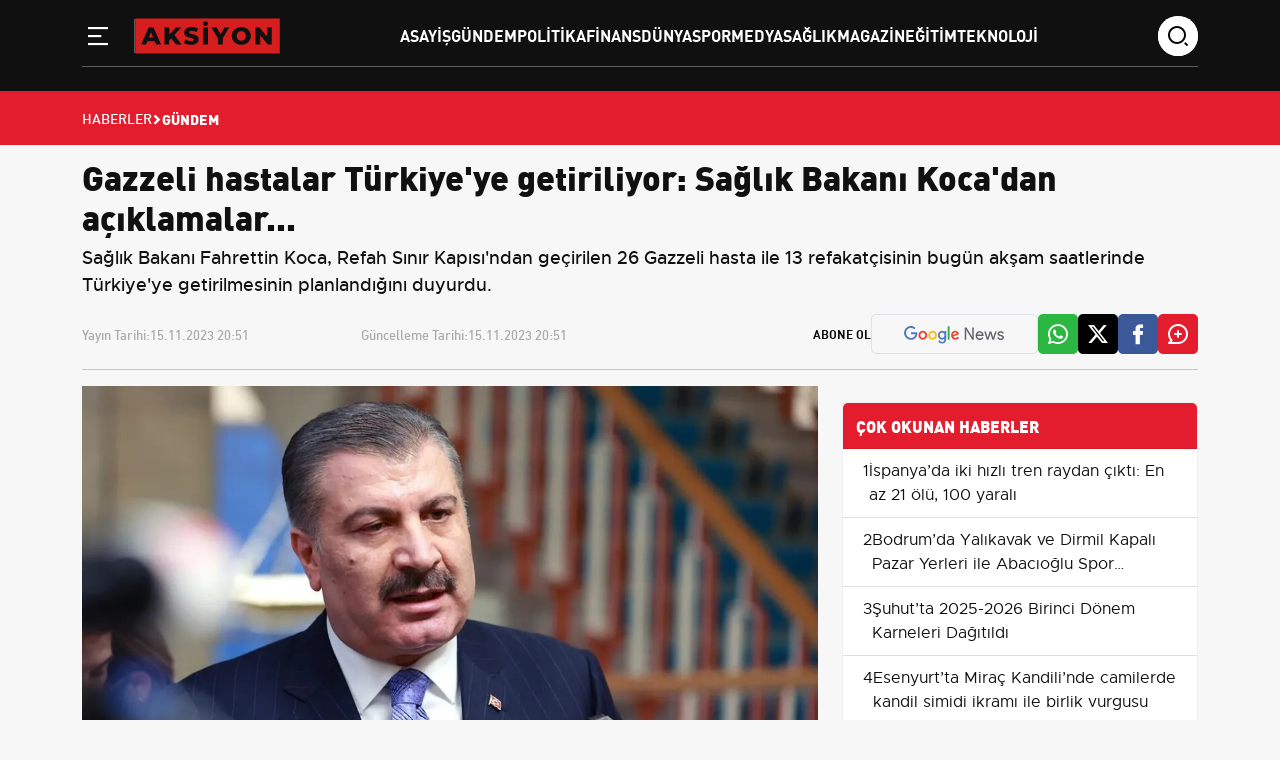

--- FILE ---
content_type: text/html; charset=UTF-8
request_url: https://www.aksiyon.com.tr/gazzeli-hastalar-turkiye-ye-getiriliyor-saglik-bakani-koca-dan-aciklamalar-6479
body_size: 9771
content:
<!DOCTYPE html>
<html lang="tr">
<head>
<meta charset="utf-8">
<meta http-equiv="X-UA-Compatible" content="IE=edge">
<meta name="viewport" content="width=device-width, initial-scale=1, shrink-to-fit=no">
<title>Gazzeli hastalar Türkiye&#039;ye getiriliyor: Sağlık Bakanı Koca&#039;dan açıklamalar...</title>
<link rel="preconnect" href="https://cdn.aksiyon.com.tr/" />
<link rel="dns-prefetch" href="https://cdn.aksiyon.com.tr/" />
<meta name="description" content="Sağlık Bakanı Fahrettin Koca, Refah Sınır Kapısı&#039;ndan geçirilen 26 Gazzeli hasta ile 13 refakatçisinin bugün akşam saatlerinde Türkiye&#039;ye getirilmesinin planlandığını duyurdu. "/>
<meta name="keywords" content=""/>
<meta name="author" content="Aksiyon"/>
<meta name="robots" content="max-image-preview:large"/>
<meta name="revisit-after" content="1 Days"/>
<meta property="og:locale" content="tr_tr"/>
<meta property="og:site_name" content="Aksiyon"/>
<link rel="alternate" type="application/rss+xml" href="https://www.aksiyon.com.tr/rss/latest-posts">
<meta property="og:type" content="article"/>
<meta property="og:title" content="Gazzeli hastalar Türkiye&#039;ye getiriliyor: Sağlık Bakanı Koca&#039;dan açıklamalar..."/>
<meta property="og:description" content="Sağlık Bakanı Fahrettin Koca, Refah Sınır Kapısı&#039;ndan geçirilen 26 Gazzeli hasta ile 13 refakatçisinin bugün akşam saatlerinde Türkiye&#039;ye getirilmesinin planlandığını duyurdu. "/>
<meta property="og:url" content="https://www.aksiyon.com.tr/gazzeli-hastalar-turkiye-ye-getiriliyor-saglik-bakani-koca-dan-aciklamalar-6479"/>
<meta property="og:image" content="https://cdn.aksiyon.com.tr/uploads/1280x720/images/202311/gazzeli-hastalar-turkiye-ye-getiriliyor-saglik-bakani-koca-dan-aciklamalar-1200-525122.jpg"/>
<meta property="og:image:width" content="1280"/>
<meta property="og:image:height" content="720"/>
<meta name="twitter:card" content="summary_large_image"/>
<meta name="twitter:site" content="Aksiyon"/>
<meta name="twitter:title" content="Gazzeli hastalar Türkiye&#039;ye getiriliyor: Sağlık Bakanı Koca&#039;dan açıklamalar..."/>
<meta name="twitter:description" content="Sağlık Bakanı Fahrettin Koca, Refah Sınır Kapısı&#039;ndan geçirilen 26 Gazzeli hasta ile 13 refakatçisinin bugün akşam saatlerinde Türkiye&#039;ye getirilmesinin planlandığını duyurdu. "/>
<meta name="twitter:image" content="https://cdn.aksiyon.com.tr/uploads/1280x720/images/202311/gazzeli-hastalar-turkiye-ye-getiriliyor-saglik-bakani-koca-dan-aciklamalar-1200-525122.jpg"/>
<link rel="amphtml" href="https://www.aksiyon.com.tr/gazzeli-hastalar-turkiye-ye-getiriliyor-saglik-bakani-koca-dan-aciklamalar-6479/amp" />
<link rel="canonical" href="https://www.aksiyon.com.tr/gazzeli-hastalar-turkiye-ye-getiriliyor-saglik-bakani-koca-dan-aciklamalar-6479"/>
<!-- <link rel="alternate" href="https://www.aksiyon.com.tr/gazzeli-hastalar-turkiye-ye-getiriliyor-saglik-bakani-koca-dan-aciklamalar-6479" hreflang="tr_tr"/> -->


<link rel="next" href="https://www.aksiyon.com.tr/taksim-de-gece-kar-yagisi-meteoroloji-uyarisinin-ardindan-kartpostallik-goruntuler-249704" />
<link rel="prev" href="https://www.aksiyon.com.tr/israil-hamas-in-teklifini-kabul-etmedi-6477" />
<meta name="X-CSRF-TOKEN" content="a8ffc0d74a53c056895f16a23c709d18"><link rel="shortcut icon" type="image/png" href="https://www.aksiyon.com.tr/uploads/logo/favicon_6510d67b659a68-61499495-95551711.png"/>

<link href="https://www.aksiyon.com.tr/assets/css/style.min.css?t=1764009384" rel="stylesheet"/>
<link rel="preload" as="image" href="https://cdn.aksiyon.com.tr/uploads/410x250/images/202311/gazzeli-hastalar-turkiye-ye-getiriliyor-saglik-bakani-koca-dan-aciklamalar-1200-525122.jpg" fetchpriority="high" media="(max-width: 767.98px)">
<link rel="preload" as="image" href="https://cdn.aksiyon.com.tr/uploads/856x511/images/202311/gazzeli-hastalar-turkiye-ye-getiriliyor-saglik-bakani-koca-dan-aciklamalar-1200-525122.jpg" fetchpriority="high" media="(min-width: 768px)"><meta name="google-adsense-account" content="ca-pub-6212214410842379">
<meta name='twitter:site' content="@aksiyon_com_tr" />
<meta name="msvalidate.01" content="359DC7979336992211167C9BFF428D8A" />
<meta name="monetag" content="44932db3658cf45d04bc638c308ec311">
<meta name='dailymotion-domain-verification' content='dm4isn86bfpi8ji1h' />
<meta name="yandex-verification" content="2541d6c14104124e" />
<script data-host="https://analytics.qushad.com" data-dnt="false" src="https://analytics.qushad.com/js/script.js" id="ZwSg9rf6GA" async defer></script>
<script src="https://app.qushad.com/QushAdSDK-native.js?appId=155683a4-4ac8-5e77-9dea-44d7eb1c3aec"></script>
<script>
    var QushAdNotification = window.QushAdNotification = window.QushAdNotification || [];
    QushAdNotification.push(function(){
        return QushAdNotification.init({
            appId: '155683a4-4ac8-5e77-9dea-44d7eb1c3aec',
            delay : '1',
            swPath: 'qushadSW.v8.js'
        });
    });
</script>
<script>
    (function(d, w) {
        if (!w.afyads) {
            var s = d.createElement("script");
            s.type = "text/javascript";
            s.defer= true;
            s.src = "https://panel.afyads.com/afy.sdk.js?v=1.5";
            d.getElementsByTagName('head')[0].appendChild(s);
            w.afyads = {};
        }
    })(document, window);
</script><script type="application/ld+json">[{
        "@context": "http://schema.org",
        "@type": "Organization",
        "url": "https://www.aksiyon.com.tr",
        "logo": {"@type": "ImageObject","width": 180,"height": 50,"url": "https://www.aksiyon.com.tr/uploads/logo/logo_6510ca7d14feb3-56610336-54026592.svg"},
        "sameAs": ["https://news.google.com/publications/CAAqBwgKMLvRzQsw6-zkAw?ceid=TR:tr&oc=3","https://x.com/aksiyon_com_tr"]
    },
    {
        "@context": "http://schema.org",
        "@type": "WebSite",
        "url": "https://www.aksiyon.com.tr",
        "name": "Aksiyon",
        "potentialAction": {
            "@type": "SearchAction",
            "target": "https://www.aksiyon.com.tr/search?q={search_term_string}",
            "query-input": "required name=search_term_string"
        }
    }]
    </script>
    <script type="application/ld+json">
        {
            "@context": "https://schema.org",
            "@type": "NewsArticle",
            "genre": "news",
            "mainEntityOfPage":"https://www.aksiyon.com.tr/gazzeli-hastalar-turkiye-ye-getiriliyor-saglik-bakani-koca-dan-aciklamalar-6479",
            "headline": "Gazzeli hastalar Türkiye&#039;ye getiriliyor: Sağlık Bakanı Koca&#039;dan açıklamalar...",
            "alternativeHeadline": "Gazzeli hastalar Türkiye&#039;ye getiriliyor: Sağlık Bakanı Koca&#039;dan açıklamalar...",
            "articleSection": "Gündem",
            "articleBody": "Türkiye, Mısır ve İsrail, Gazze'deki hastaların tedavi imkanlarını artırmak için ortak bir çalışma başlattı. Bu kapsamda, bugün akşam saatlerinde 26 Gazzeli hasta ve 13 refakatçisi Türkiye'ye getirilecek. Sağlık Bakanı Fahrettin Koca, El Ariş Havalimanı'nda yaptığı açıklamada, hastaların Mısır'daki hastanelerde tedavi gördüklerini belirterek, \"Bu hastaların bir kısmı kanser hastası, bir kısmı da diğer kronik rahatsızlıkları olan hastalar. Bu hastaları Türkiye'ye getirmek için Mısır Sağlık Bakanı Halid Abdulgaffar ile görüşmeler yaptık. Bugün akşam saatlerinde bu hastaları Türkiye'ye getireceğiz\" dedi. Koca, Türkiye'nin Gazze'ye gönderdiği insani yardımları da hatırlatarak, \"Gazze'ye 10 uçak, 1 gemi, 660 tona yakın ilaç, tıbbi malzeme, tıbbi cihaz, 20 ambulans ve 8 sahra hastanesi gönderdik. Bu yardımların koordinasyonu için de Mısır Sağlık Bakanı ile görüşmelerimiz devam ediyor\" diye konuştu. Koca, ayrıca, İsrail Sağlık Bakanlığı yetkilileriyle yapılan görüşmelerde, Mısır'daki hastanelerde tedavi gören hastaların Türk ve Mısırlı doktorlar tarafından birlikte değerlendirilmesi için bir ekip çalışması yapıldığını açıkladı. Bu ekibin yakın dönemde Mısır'a gelerek hastaları değerlendireceğini belirten Koca, \"Bu çalışmayla hastaların tedavisinin daha hızlı ve etkin bir şekilde yapılmasını hedefliyoruz\" dedi.",
            "wordCount": 253,
            "image": {
                "@type": "ImageObject",
                "url": "https://cdn.aksiyon.com.tr/uploads/1280x720/images/202311/gazzeli-hastalar-turkiye-ye-getiriliyor-saglik-bakani-koca-dan-aciklamalar-1200-525122.jpg",
                "width": 1280,
                "height": 720            },
            "speakable": {
                "@type": "SpeakableSpecification",
                "cssSelector": [
                    ".post-detail-header h1",
                    ".post-detail-header h2",
                    ".text-content"
                ]
            },
            "dateCreated":"2023-11-15T20:51:49+03:00",
            "datePublished": "2023-11-15T20:51:49+03:00",
            "dateModified": "2023-11-15T20:51:49+03:00",
            "inLanguage": "tr-TR",
            "keywords": "",
            "author": {
                "@type": "Person",
                "name": "sevvals",
                "description":  "",
                "url": "https://www.aksiyon.com.tr/kunye",
                "image": {
                    "@type": "ImageObject",
                    "url": "https://ui-avatars.com/api/?name=sevvals&background=fce4e4&color=ce0000&size=128",
                    "width": 128,
                    "height": 128
                }
            },
            "publisher": {
                "@type": "Organization",
                "name": "Aksiyon",
                "logo": {
                "@type": "ImageObject",
                "width": 300,
                "height": 120,
                "url": "https://www.aksiyon.com.tr/uploads/logo/logo_6510ca7d14feb3-56610336-54026592.svg"
                }
            },
            "description": "Sağlık Bakanı Fahrettin Koca, Refah Sınır Kapısı&#039;ndan geçirilen 26 Gazzeli hasta ile 13 refakatçisinin bugün akşam saatlerinde Türkiye&#039;ye getirilmesinin planlandığını duyurdu. ",
            "isFamilyFriendly": true,
            "isAccessibleForFree": true,
            "typicalAgeRange": "7-",
            "publishingPrinciples": "https://www.aksiyon.com.tr/gizlilik-ilkeleri"
        }
    </script>
        <script type="application/ld+json">
        {
            "@context": "http://schema.org",
            "@type": "BreadcrumbList",
            "itemListElement": [{
                "@type": "ListItem",
                "position": 1,
                "name": "Anasayfa",
                "item": "https://www.aksiyon.com.tr"
            },
            {
                "@type": "ListItem",
                "position": 2,
                "name": "Gündem",
                "item": "https://www.aksiyon.com.tr/gundem"
            }]
        }
    </script>
    
</head>
<body class="bg-color-gray">
    <!-- Back to Top -->
    <a id="backToTop"></a>

    <!-- Header -->
    <header class="header pt-3 sticky-top">
        <div class="container">
            <div class="row">
                <div class="col-xl-12">
                    <div class="header__wrapper">
                        <div class="logo-wrapper">
                            <!-- sidebar toggle -->
                            <div class="sidebar__toggle">
                                <button type="button" aria-label="Menü" role="button" js-role="menuToggle">
                                    <i class="icon-menu-line"></i>
                                </button>
                            </div>

                            <!-- Logo -->
                            <div class="logo">
                                <a href="https://www.aksiyon.com.tr" title="Aksiyon.com.TR - Güncel Haber ve Sosyal Bilgi Paylaşım Platformu">
                                    <img src="https://www.aksiyon.com.tr/uploads/logo/logo_6510ca7d14feb3-56610336-54026592.svg" width="145" height="38" alt="Aksiyon.com.TR - Güncel Haber ve Sosyal Bilgi Paylaşım Platformu">
                                </a>
                            </div>
                        </div>

                        <!-- Desktop Menu -->
                        <div class="desktop__menu">
                            <nav>
                                <ul>
                                                                                <li><a href="https://www.aksiyon.com.tr/asayis">Asayiş </a></li>
                                                                                            <li><a href="https://www.aksiyon.com.tr/gundem">Gündem </a></li>
                                                                                            <li><a href="https://www.aksiyon.com.tr/politika">Politika </a></li>
                                                                                            <li><a href="https://www.aksiyon.com.tr/finans">Finans </a></li>
                                                                                            <li><a href="https://www.aksiyon.com.tr/dunya">Dünya </a></li>
                                                                                            <li><a href="https://www.aksiyon.com.tr/spor">Spor </a></li>
                                                                                            <li><a href="https://www.aksiyon.com.tr/medya">Medya </a></li>
                                                                                            <li><a href="https://www.aksiyon.com.tr/saglik">Sağlık </a></li>
                                                                                            <li><a href="https://www.aksiyon.com.tr/magazin">Magazin </a></li>
                                                                                            <li><a href="https://www.aksiyon.com.tr/egitim">Eğitim </a></li>
                                                                                            <li><a href="https://www.aksiyon.com.tr/teknoloji">Teknoloji </a></li>
                                                                            </ul>
                            </nav>
                        </div>

                        <!-- Search -->
                        <div class="search-wrapper">
                            <div class="search-icon">
                                <i class="icon-search"></i>
                            </div>
                            <div class="search-form">
                                <form action="javascript:void(0)">
                                    <input type="text" placeholder="search" />
                                    <div class="search-icons">
                                        <a href="javascript:void(0)">
                                            <i class="icon-search"></i>
                                        </a>
                                        <i class="icon-close"></i>
                                    </div>
                                </form>
                            </div>
                        </div>
                    </div>
                </div>

                <!-- Sidebar Menu Offcanvas -->
                <div class="offcanvas offcanvas-start" tabindex="-1" id="offcanvasMenu">
                    <div class="offcanvas-header">
                        <span class="offcanvas-title">
                            <img src="https://www.aksiyon.com.tr/uploads/logo/logo_6510ca7d14feb3-56610336-54026592.svg" width="145" height="38" alt="Aksiyon.com.TR - Güncel Haber ve Sosyal Bilgi Paylaşım Platformu">
                        </span>
                        <button type="button" class="btn-close" js-role="menuToggle" aria-label="Close"></button>
                    </div>
                    <div class="offcanvas-body">
                        <div class="menu-list mt-5">
                            <nav>
                                <ul>
                                                                        <li><a href="https://www.aksiyon.com.tr/asayis" title="Asayiş">Asayiş</a></li>
                                                                            <li><a href="https://www.aksiyon.com.tr/gundem" title="Gündem">Gündem</a></li>
                                                                            <li><a href="https://www.aksiyon.com.tr/politika" title="Politika">Politika</a></li>
                                                                            <li><a href="https://www.aksiyon.com.tr/finans" title="Finans">Finans</a></li>
                                                                            <li><a href="https://www.aksiyon.com.tr/dunya" title="Dünya">Dünya</a></li>
                                                                            <li><a href="https://www.aksiyon.com.tr/spor" title="Spor">Spor</a></li>
                                                                            <li><a href="https://www.aksiyon.com.tr/medya" title="Medya">Medya</a></li>
                                                                            <li><a href="https://www.aksiyon.com.tr/saglik" title="Sağlık">Sağlık</a></li>
                                                                            <li><a href="https://www.aksiyon.com.tr/magazin" title="Magazin">Magazin</a></li>
                                                                            <li><a href="https://www.aksiyon.com.tr/egitim" title="Eğitim">Eğitim</a></li>
                                                                            <li><a href="https://www.aksiyon.com.tr/teknoloji" title="Teknoloji">Teknoloji</a></li>
                                                                    </ul>                           
                                <div class="text-gray mt-5">
                                    <h3 class="mb-4">Kurumsal</h3>
                                    <ul>
                                                                        <li><a  href="https://www.aksiyon.com.tr/gizlilik-ilkeleri" title="Gizlilik İlkeleri">Gizlilik İlkeleri</a></li>
                                                                        <li><a  href="https://www.aksiyon.com.tr/kunye" title="Künye">Künye</a></li>
                                                                        <li><a  href="https://www.aksiyon.com.tr/iletisim" title="İletişim">İletişim</a></li>
                                                                        <li><a  href="https://www.aksiyon.com.tr/hakkimizda" title="Hakkımızda">Hakkımızda</a></li>
                                                                        </ul>
                                </div>
                            </nav>
                        </div>

                        <!-- Social -->
                        <div class="social__media mt-5">
                            <h3>Sosyal Medya</h3>
                            <ul>
                                <li>
                                    <a href="#" title="Twitter">
                                        <i class="icon-twitter"></i>
                                    </a>
                                </li>
                                <li>
                                    <a href="#" title="Facebook">
                                        <i class="icon-facebook"></i>
                                    </a>
                                </li>
                                <li>
                                    <a href="#" title="İnstagram">
                                        <i class="icon-instagram"></i>
                                    </a>
                                </li>
                                <li>
                                    <a href="#" title="Youtube">
                                        <i class="icon-youtube"></i>
                                    </a>
                                </li>
                            </ul>
                        </div>
                    </div>
                </div>
            </div>
        </div>
    </header>
    <div class="economy pt-3 pb-2 d-none d-lg-block d-md-block d-xl-block d-xxl-block">
    <div class="container">
        <div class="row d-flex align-items-center">
            <div class="col-xl-9">
                <div class="row">
                                    </div>
            </div>
        </div>
    </div>
</div>
        <div class="header-breadcrumb breadcrumb-bg-red p-3">
        <div class="container">
            <div class="row">
                <div class="col-xl-12">
                    <ul class="d-flex align-items-center gap-2">
                        <li>
                            <a href="https://www.aksiyon.com.tr" title="Haberler">Haberler</a>
                        </li>
                        <li>
                            <i class="icon-arrow-drop-right"></i>
                        </li>
                                                <li class="breadcrumb-item active">
                            Gündem                        </li>
                                            </ul>
                </div>
            </div>
        </div>
    </div>
            <div class="container"></div>
        <main class="content"><div class="container infinity-container"  data-post-view-id="6479">
	<div class="row infinity-item spotlight-group">
		<!-- top -->
		<div class="col-xl-12 mb-3">
			<div class="author-heading">
				<h1>Gazzeli hastalar Türkiye&#039;ye getiriliyor: Sağlık Bakanı Koca&#039;dan açıklamalar...</h1>
									<p>Sağlık Bakanı Fahrettin Koca, Refah Sınır Kapısı&#039;ndan geçirilen 26 Gazzeli hasta ile 13 refakatçisinin bugün akşam saatlerinde Türkiye&#039;ye getirilmesinin planlandığını duyurdu. </p>
							</div>

			<div class="author-social d-lg-flex align-items-center justify-content-start">
				<div class="d-xl-flex w-100">
					<div class="time d-flex mb-2 mb-xl-0">
						<span>Yayın Tarihi: </span>
						<span>15.11.2023 20:51</span>
					</div>
					<div class="time d-flex">
						<span>Güncelleme Tarihi: </span>
						<span>15.11.2023 20:51</span>
					</div>
				</div>

				<ul class="mt-4 mt-lg-0 d-none d-md-flex social-share" data-title="Gazzeli hastalar Türkiye&#039;ye getiriliyor: Sağlık Bakanı Koca&#039;dan açıklamalar..." data-link="https://www.aksiyon.com.tr/gazzeli-hastalar-turkiye-ye-getiriliyor-saglik-bakani-koca-dan-aciklamalar-6479">
					<span class="subscribe">Abone Ol</span>
										<li class="border google py-2 px-3">
						<a href="https://news.google.com/publications/CAAqBwgKMLvRzQsw6-zkAw?ceid=TR:tr&oc=3" target="_blank" title="Google Haberlere Abone ol"><img src="/assets/img/google-news.svg" alt="" /></a>
					</li>
										<li class="whatsapp-color">
						<a href="javascript:void(0)" data-id="WA" class="social-share-button"><i class="icon-whatsapp"></i></a>
					</li>
					<li class="twitter-color">
						<a href="javascript:void(0)" data-id="TW" class="social-share-button"><i class="icon-twitter"></i></a>
					</li>
					<li class="facebook-color">
						<a href="javascript:void(0)" data-id="FB" class="social-share-button"><i class="icon-facebook"></i></a>
					</li>
					<li class="comment-color">
						<a href="javascript:void(0)"><i class="icon-comment-plus"></i></a>
					</li>
				</ul>
				<hr />
			</div>
		</div>
		<div class="col-xl-8 col-lg-8">
			<div class="text-content d-flex flex-column gap-4" property="articleBody">
				<picture>
					<source srcset="https://cdn.aksiyon.com.tr/uploads/500x281/images/202311/gazzeli-hastalar-turkiye-ye-getiriliyor-saglik-bakani-koca-dan-aciklamalar-1200-525122.jpg" media="(max-width: 767.98px) and (-webkit-min-device-pixel-ratio: 0.25)">
					<img src="https://cdn.aksiyon.com.tr/uploads/1280x720/images/202311/gazzeli-hastalar-turkiye-ye-getiriliyor-saglik-bakani-koca-dan-aciklamalar-1200-525122.jpg" class="spotlight w-100 h-auto" alt="Gazzeli hastalar Türkiye&#039;ye getiriliyor: Sağlık Bakanı Koca&#039;dan açıklamalar..."  width="850" height="478"/>
				</picture>
				<p>Türkiye, Mısır ve İsrail, Gazze'deki hastaların tedavi imkanlarını artırmak için ortak bir çalışma başlattı. Bu kapsamda, bugün akşam saatlerinde 26 Gazzeli hasta ve 13 refakatçisi Türkiye'ye getirilecek. <p>Sağlık Bakanı Fahrettin Koca, El Ariş Havalimanı'nda yaptığı açıklamada, hastaların Mısır'daki hastanelerde tedavi gördüklerini belirterek, "Bu hastaların bir kısmı kanser hastası, bir kısmı da diğer kronik rahatsızlıkları olan hastalar. Bu hastaları Türkiye'ye getirmek için Mısır Sağlık Bakanı Halid Abdulgaffar ile görüşmeler yaptık. Bugün akşam saatlerinde bu hastaları Türkiye'ye getireceğiz" dedi. <br> <p>Koca, Türkiye'nin Gazze'ye gönderdiği insani yardımları da hatırlatarak, "Gazze'ye 10 uçak, 1 gemi, 660 tona yakın ilaç, tıbbi malzeme, tıbbi cihaz, 20 ambulans ve 8 sahra hastanesi gönderdik. Bu yardımların koordinasyonu için de Mısır Sağlık Bakanı ile görüşmelerimiz devam ediyor" diye konuştu. <br>            <div class="ad-box ad-box_desktop" data-ad-id="19" style="">
                <div class="ad-box_item">
                    <ins class="adsbygoogle"
     style="display:block"
     data-ad-client="ca-pub-6212214410842379"
     data-ad-slot="2243393723"
     data-ad-format="auto"
     data-full-width-responsive="true"></ins>
<script>
     (adsbygoogle = window.adsbygoogle || []).push({});
</script>                </div>
            </div>
         <p>Koca, ayrıca, İsrail Sağlık Bakanlığı yetkilileriyle yapılan görüşmelerde, Mısır'daki hastanelerde tedavi gören hastaların Türk ve Mısırlı doktorlar tarafından birlikte değerlendirilmesi için bir ekip çalışması yapıldığını açıkladı. Bu ekibin yakın dönemde Mısır'a gelerek hastaları değerlendireceğini belirten Koca, "Bu çalışmayla hastaların tedavisinin daha hızlı ve etkin bir şekilde yapılmasını hedefliyoruz" dedi. <br>				
			</div>
									<div class="author-card-modern mt-5 mb-4">
			    <div class="d-flex align-items-center gap-3 gap-md-4">
			        <div class="author-avatar-wrapper">
			            <img src="https://ui-avatars.com/api/?name=sevvals&background=fce4e4&color=ce0000&size=128" alt="Yazar" class="author-img">
			        </div>
			        
			        <div class="author-info w-100">
			            <span class="author-badge">EDİTÖR</span>
			            
			            <h3 class="author-name">sevvals</h3>
			            
			            <p class="author-bio">
			                			            </p>
			        </div>
			    </div>
			</div>
			<hr class="mt-4 mb-4">
			<div class="related-news">
				<div class="section-title">
					<h4 class="">İLGİLİ HABERLER</h4>
				</div>

				<div class="mt-4">
					<div class="row">
												<div class="col-xl-3 col-lg-4 col-md-6 col-sm-6 mb-4 mb-md-4">
							<div class="main-box overflow-hidden">
								<a href="https://www.aksiyon.com.tr/resmi-gazete-de-yayimlandi-66-meslekte-mesleki-yeterlilik-belgesi-zorunlulugu-235409" title="Resmi Gazete&#039;de yayımlandı: 66 meslekte Mesleki Yeterlilik Belgesi zorunluluğu">
									<img src="https://www.aksiyon.com.tr/assets/img/bg_mid.png" data-src="https://cdn.aksiyon.com.tr/uploads/195x110/images/202512/resmi-gazete-de-yayimlandi-66-meslekte-mesleki-yeterlilik-belgesi-zorunlulugu-1200-850604.jpg" class="lazy w-100 h-auto" onerror="javascript:this.src='https://www.aksiyon.com.tr/assets/img/bg_mid.png'" width="195" height="110">
									<div class="px-3 py-3">
										<p class="related-news">
										Resmi Gazete&#039;de yayımlandı: 66 meslekte Mesleki Yeterlilik Belgesi zorunluluğu										</p>
									</div>
								</a>
							</div>
						</div>
												<div class="col-xl-3 col-lg-4 col-md-6 col-sm-6 mb-4 mb-md-4">
							<div class="main-box overflow-hidden">
								<a href="https://www.aksiyon.com.tr/2026-sosyal-destek-zamlari-evde-bakim-65-yas-ve-engelli-maaslarinda-yeni-tahminler-235355" title="2026 Sosyal Destek Zamları: Evde Bakım, 65 Yaş ve Engelli Maaşlarında Yeni Tahminler">
									<img src="https://www.aksiyon.com.tr/assets/img/bg_mid.png" data-src="https://cdn.aksiyon.com.tr/uploads/195x110/images/202512/2026-sosyal-destek-zamlari-evde-bakim-65-yas-ve-engelli-maaslarinda-yeni-tahminler-1200-907608.jpg" class="lazy w-100 h-auto" onerror="javascript:this.src='https://www.aksiyon.com.tr/assets/img/bg_mid.png'" width="195" height="110">
									<div class="px-3 py-3">
										<p class="related-news">
										2026 Sosyal Destek Zamları: Evde Bakım, 65 Yaş ve Engelli Maaşlarında Yeni Tahminler										</p>
									</div>
								</a>
							</div>
						</div>
												<div class="col-xl-3 col-lg-4 col-md-6 col-sm-6 mb-4 mb-md-4">
							<div class="main-box overflow-hidden">
								<a href="https://www.aksiyon.com.tr/29-aralik-van-zonguldak-karabuk-bolu-ve-duzce-de-okullar-tatil-universiteler-ne-durumda-236618" title="29 Aralık: Van, Zonguldak, Karabük, Bolu ve Düzce&#039;de okullar tatil — Üniversiteler ne durumda?">
									<img src="https://www.aksiyon.com.tr/assets/img/bg_mid.png" data-src="https://cdn.aksiyon.com.tr/uploads/195x110/images/202512/29-aralik-van-zonguldak-karabuk-bolu-ve-duzce-de-okullar-tatil-universiteler-ne-durumda-1200-926819.jpg" class="lazy w-100 h-auto" onerror="javascript:this.src='https://www.aksiyon.com.tr/assets/img/bg_mid.png'" width="195" height="110">
									<div class="px-3 py-3">
										<p class="related-news">
										29 Aralık: Van, Zonguldak, Karabük, Bolu ve Düzce&#039;de okullar tatil — Üniversiteler ne durumda?										</p>
									</div>
								</a>
							</div>
						</div>
												<div class="col-xl-3 col-lg-4 col-md-6 col-sm-6 mb-4 mb-md-4">
							<div class="main-box overflow-hidden">
								<a href="https://www.aksiyon.com.tr/istanbul-da-simit-fiyatlari-fiilen-yukseldi-resmi-tarife-15-tl-satislar-20-25-tl-ye-cikti-235525" title="İstanbul&#039;da simit fiyatları fiilen yükseldi: Resmi tarife 15 TL, satışlar 20-25 TL&#039;ye çıktı">
									<img src="https://www.aksiyon.com.tr/assets/img/bg_mid.png" data-src="https://cdn.aksiyon.com.tr/uploads/195x110/images/202512/istanbul-da-simit-fiyatlari-fiilen-yukseldi-resmi-tarife-15-tl-satislar-20-25-tl-ye-cikti-1200-900362.jpg" class="lazy w-100 h-auto" onerror="javascript:this.src='https://www.aksiyon.com.tr/assets/img/bg_mid.png'" width="195" height="110">
									<div class="px-3 py-3">
										<p class="related-news">
										İstanbul&#039;da simit fiyatları fiilen yükseldi: Resmi tarife 15 TL, satışlar 20-25 TL&#039;ye çıktı										</p>
									</div>
								</a>
							</div>
						</div>
											</div>
				</div>
			</div>
									<hr class="mt-4 mb-4">
		</div>
		<!-- right -->
		<div class="col-xl-4 col-lg-4 mb-4">
			<!-- advert section -->
			<div class="container">
				<div class="row justify-content-center mb-3">
					            <div class="ad-box ad-box_desktop" data-ad-id="16" style="">
                <div class="ad-box_item">
                    <!-- 970x250 - Sabit -->
<ins class="adsbygoogle"
     style="display:inline-block;width:320px;height:250px"
     data-ad-client="ca-pub-6212214410842379"
     data-ad-slot="9529451830"></ins>
<script>
     (adsbygoogle = window.adsbygoogle || []).push({});
</script>                </div>
            </div>
        				</div>
			</div>
			<div class="category-list bg-white">
				<h2>ÇOK OKUNAN HABERLER</h2>

				    <div class="col-xl-12">
        <div class="category-content d-flex align-items-start gap-3">
            <div class="">
                <span>1</span>
            </div>
            <div class="content-most">
                <a href="https://www.aksiyon.com.tr/ispanya-da-iki-hizli-tren-raydan-cikti-en-az-21-olu-100-yarali-249703" title="İspanya’da iki hızlı tren raydan çıktı: En az 21 ölü, 100 yaralı">İspanya’da iki hızlı tren raydan çıktı: En az 21 ölü, 100 yaralı</a>
            </div>
        </div>
    </div>
        <div class="col-xl-12">
        <div class="category-content d-flex align-items-start gap-3">
            <div class="">
                <span>2</span>
            </div>
            <div class="content-most">
                <a href="https://www.aksiyon.com.tr/bodrum-da-yalikavak-ve-dirmil-kapali-pazar-yerleri-ile-abacioglu-spor-tesisleri-hizmete-acildi-248005" title="Bodrum’da Yalıkavak ve Dirmil Kapalı Pazar Yerleri ile Abacıoğlu Spor Tesisleri Hizmete Açıldı">Bodrum’da Yalıkavak ve Dirmil Kapalı Pazar Yerleri ile Abacıoğlu Spor Tesisleri Hizmete Açıldı</a>
            </div>
        </div>
    </div>
        <div class="col-xl-12">
        <div class="category-content d-flex align-items-start gap-3">
            <div class="">
                <span>3</span>
            </div>
            <div class="content-most">
                <a href="https://www.aksiyon.com.tr/suhut-ta-2025-2026-birinci-donem-karneleri-dagitildi-248310" title="Şuhut’ta 2025-2026 Birinci Dönem Karneleri Dağıtıldı">Şuhut’ta 2025-2026 Birinci Dönem Karneleri Dağıtıldı</a>
            </div>
        </div>
    </div>
        <div class="col-xl-12">
        <div class="category-content d-flex align-items-start gap-3">
            <div class="">
                <span>4</span>
            </div>
            <div class="content-most">
                <a href="https://www.aksiyon.com.tr/esenyurt-ta-mirac-kandili-nde-camilerde-kandil-simidi-ikrami-ile-birlik-vurgusu-247960" title="Esenyurt’ta Miraç Kandili’nde camilerde kandil simidi ikramı ile birlik vurgusu">Esenyurt’ta Miraç Kandili’nde camilerde kandil simidi ikramı ile birlik vurgusu</a>
            </div>
        </div>
    </div>
        <div class="col-xl-12">
        <div class="category-content d-flex align-items-start gap-3">
            <div class="">
                <span>5</span>
            </div>
            <div class="content-most">
                <a href="https://www.aksiyon.com.tr/samsun-bati-cevre-yolu-ile-trafik-10-dakikaya-dusecek-yesilkent-kavsagi-yillik-645-milyon-tl-tasarruf-saglayacak-244049" title="Samsun Batı Çevre Yolu ile trafik 10 dakikaya düşecek; Yeşilkent Kavşağı yıllık 645 milyon TL tasarruf sağlayacak">Samsun Batı Çevre Yolu ile trafik 10 dakikaya düşecek; Yeşilkent Kavşağı yıllık 645 milyon TL tasarruf sağlayacak</a>
            </div>
        </div>
    </div>
        <div class="col-xl-12">
        <div class="category-content d-flex align-items-start gap-3">
            <div class="">
                <span>6</span>
            </div>
            <div class="content-most">
                <a href="https://www.aksiyon.com.tr/catak-ta-kar-mesaisi-vatandaslar-damlardaki-kari-temizliyor-243938" title="Çatak’ta kar mesaisi: Vatandaşlar damlardaki karı temizliyor">Çatak’ta kar mesaisi: Vatandaşlar damlardaki karı temizliyor</a>
            </div>
        </div>
    </div>
        <div class="col-xl-12">
        <div class="category-content d-flex align-items-start gap-3">
            <div class="">
                <span>7</span>
            </div>
            <div class="content-most">
                <a href="https://www.aksiyon.com.tr/mus-kirkoy-belediyesi-yogun-kar-altinda-yaban-hayvanlarina-yem-birakti-243846" title="Muş Kırköy Belediyesi, yoğun kar altında yaban hayvanlarına yem bıraktı">Muş Kırköy Belediyesi, yoğun kar altında yaban hayvanlarına yem bıraktı</a>
            </div>
        </div>
    </div>
    			</div>
		</div>
	</div>
</div>
<div class="history_loading" style="display:none;">
	<div class="infinity-loading">
		<div class="timeline-wrapper">
			<div class="timeline-item">
				<div class="animated-background">
					<div class="background-masker content-first-end"></div>
					<div class="background-masker content-top"></div>
					<div class="background-masker content-second-line"></div>
					<div class="background-masker content-third-line"></div>
					<div class="background-masker content-third-end"></div>
				</div>
			</div>
		</div>
	</div>
</div>    
    <div class="container">
        <div class="row">
                        <div class="col-xl-4 col-lg-4 col-md-6 col-sm-6 mb-4 mb-md-4">
                <div class="main-box overflow-hidden">
                                        <a href="https://www.aksiyon.com.tr/market-poseti-fiyati-2026-da-1-tl-oldu-1-ocak-2026-da-yururluge-giren-tarife-237383" title="Market poşeti fiyatı 2026&#039;da 1 TL oldu — 1 Ocak 2026&#039;da yürürlüğe giren tarife">
                        <div class="px-3 py-3">
                            <p>Market poşeti fiyatı 2026&#039;da 1 TL oldu — 1 Ocak 2026&#039;da yürürlüğe giren tarife</p>
                        </div>
                        <hr />
                    </a>
                                        <a href="https://www.aksiyon.com.tr/2026-zorunlu-trafik-sigortasi-seddk-teminat-limitlerini-ve-coklu-arac-tarifesini-yeniden-belirledi-237380" title="2026 Zorunlu Trafik Sigortası: SEDDK Teminat Limitlerini ve Çoklu Araç Tarifesini Yeniden Belirledi">
                        <div class="px-3 py-3">
                            <p>2026 Zorunlu Trafik Sigortası: SEDDK Teminat Limitlerini ve Çoklu Araç Tarifesini Yeniden Belirledi</p>
                        </div>
                        <hr />
                    </a>
                                        <a href="https://www.aksiyon.com.tr/tasacak-bu-deniz-13-bolum-neden-yok-trt-1-2-ocak-yayin-planini-degistirdi-237306" title="Taşacak Bu Deniz 13. bölüm neden yok? TRT 1, 2 Ocak yayın planını değiştirdi">
                        <div class="px-3 py-3">
                            <p>Taşacak Bu Deniz 13. bölüm neden yok? TRT 1, 2 Ocak yayın planını değiştirdi</p>
                        </div>
                        <hr />
                    </a>
                                        <a href="https://www.aksiyon.com.tr/1-ocak-ta-istanbul-da-toplu-tasima-ucretsiz-ibb-metro-metrobus-ve-otobus-ek-seferlerini-acikladi-236850" title="1 Ocak&#039;ta İstanbul&#039;da Toplu Taşıma Ücretsiz: İBB Metro, Metrobüs ve Otobüs Ek Seferlerini Açıkladı">
                        <div class="px-3 py-3">
                            <p>1 Ocak&#039;ta İstanbul&#039;da Toplu Taşıma Ücretsiz: İBB Metro, Metrobüs ve Otobüs Ek Seferlerini Açıkladı</p>
                        </div>
                        <hr />
                    </a>
                                    </div>
            </div>
                        <div class="col-xl-4 col-lg-4 col-md-6 col-sm-6 mb-4 mb-md-4">
                <div class="main-box overflow-hidden">
                                        <a href="https://www.aksiyon.com.tr/emekliye-60-000-tl-ye-kadar-paketler-bankalarin-guncel-promosyon-ve-ek-avantajlari-236624" title="Emekliye 60.000 TL&#039;ye Kadar Paketler: Bankaların Güncel Promosyon ve Ek Avantajları">
                        <div class="px-3 py-3">
                            <p>Emekliye 60.000 TL&#039;ye Kadar Paketler: Bankaların Güncel Promosyon ve Ek Avantajları</p>
                        </div>
                        <hr />
                    </a>
                                        <a href="https://www.aksiyon.com.tr/29-aralik-van-zonguldak-karabuk-bolu-ve-duzce-de-okullar-tatil-universiteler-ne-durumda-236618" title="29 Aralık: Van, Zonguldak, Karabük, Bolu ve Düzce&#039;de okullar tatil — Üniversiteler ne durumda?">
                        <div class="px-3 py-3">
                            <p>29 Aralık: Van, Zonguldak, Karabük, Bolu ve Düzce&#039;de okullar tatil — Üniversiteler ne durumda?</p>
                        </div>
                        <hr />
                    </a>
                                        <a href="https://www.aksiyon.com.tr/29-aralik-istanbul-da-okullar-tatil-mi-valilik-ve-meteoroloji-aciklamalari-236528" title="29 Aralık İstanbul&#039;da Okullar Tatil mi? Valilik ve Meteoroloji Açıklamaları">
                        <div class="px-3 py-3">
                            <p>29 Aralık İstanbul&#039;da Okullar Tatil mi? Valilik ve Meteoroloji Açıklamaları</p>
                        </div>
                        <hr />
                    </a>
                                        <a href="https://www.aksiyon.com.tr/2026-ehliyet-pasaport-ve-kimlik-karti-harclari-resmilesti-yeni-tarifeler-ve-gecerlilik-tarihi-235604" title="2026 Ehliyet, Pasaport ve Kimlik Kartı Harçları Resmileşti: Yeni Tarifeler ve Geçerlilik Tarihi">
                        <div class="px-3 py-3">
                            <p>2026 Ehliyet, Pasaport ve Kimlik Kartı Harçları Resmileşti: Yeni Tarifeler ve Geçerlilik Tarihi</p>
                        </div>
                        <hr />
                    </a>
                                    </div>
            </div>
                        <div class="col-xl-4 col-lg-4 col-md-6 col-sm-6 mb-4 mb-md-4">
                <div class="main-box overflow-hidden">
                                        <a href="https://www.aksiyon.com.tr/istanbul-da-simit-fiyatlari-fiilen-yukseldi-resmi-tarife-15-tl-satislar-20-25-tl-ye-cikti-235525" title="İstanbul&#039;da simit fiyatları fiilen yükseldi: Resmi tarife 15 TL, satışlar 20-25 TL&#039;ye çıktı">
                        <div class="px-3 py-3">
                            <p>İstanbul&#039;da simit fiyatları fiilen yükseldi: Resmi tarife 15 TL, satışlar 20-25 TL&#039;ye çıktı</p>
                        </div>
                        <hr />
                    </a>
                                        <a href="https://www.aksiyon.com.tr/resmi-gazete-de-yayimlandi-66-meslekte-mesleki-yeterlilik-belgesi-zorunlulugu-235409" title="Resmi Gazete&#039;de yayımlandı: 66 meslekte Mesleki Yeterlilik Belgesi zorunluluğu">
                        <div class="px-3 py-3">
                            <p>Resmi Gazete&#039;de yayımlandı: 66 meslekte Mesleki Yeterlilik Belgesi zorunluluğu</p>
                        </div>
                        <hr />
                    </a>
                                        <a href="https://www.aksiyon.com.tr/26-27-aralik-hava-durumu-istanbul-ankara-ve-yalova-icin-kar-tahminleri-235358" title="26-27 Aralık Hava Durumu: İstanbul, Ankara ve Yalova için Kar Tahminleri">
                        <div class="px-3 py-3">
                            <p>26-27 Aralık Hava Durumu: İstanbul, Ankara ve Yalova için Kar Tahminleri</p>
                        </div>
                        <hr />
                    </a>
                                        <a href="https://www.aksiyon.com.tr/2026-sosyal-destek-zamlari-evde-bakim-65-yas-ve-engelli-maaslarinda-yeni-tahminler-235355" title="2026 Sosyal Destek Zamları: Evde Bakım, 65 Yaş ve Engelli Maaşlarında Yeni Tahminler">
                        <div class="px-3 py-3">
                            <p>2026 Sosyal Destek Zamları: Evde Bakım, 65 Yaş ve Engelli Maaşlarında Yeni Tahminler</p>
                        </div>
                        <hr />
                    </a>
                                    </div>
            </div>
                    </div>
    </div>

</main>
<footer class="footer">
    <div class="container">
        <div class="row d-flex justify-content-center">
                        <div class="col-xl-3 col-lg-3 col-md-6">
                <div class="wrapper borderl">
                    <h4><a href="/son-dakika-haberleri" title="Son Dakika">Son Dakika Haberleri</a></h4>
                    <div class="footer-list">
                                                <ul>
                                                                    <li><a href="https://www.aksiyon.com.tr/asayis" title="Asayiş">Asayiş</a></li>
                                                                            <li><a href="https://www.aksiyon.com.tr/gundem" title="Gündem">Gündem</a></li>
                                                                            <li><a href="https://www.aksiyon.com.tr/politika" title="Politika">Politika</a></li>
                                                                            <li><a href="https://www.aksiyon.com.tr/finans" title="Finans">Finans</a></li>
                                                                            <li><a href="https://www.aksiyon.com.tr/dunya" title="Dünya">Dünya</a></li>
                                                                            <li><a href="https://www.aksiyon.com.tr/spor" title="Spor">Spor</a></li>
                                                            </ul>
                                                <ul>
                                                                    <li><a href="https://www.aksiyon.com.tr/medya" title="Medya">Medya</a></li>
                                                                            <li><a href="https://www.aksiyon.com.tr/saglik" title="Sağlık">Sağlık</a></li>
                                                                            <li><a href="https://www.aksiyon.com.tr/magazin" title="Magazin">Magazin</a></li>
                                                                            <li><a href="https://www.aksiyon.com.tr/egitim" title="Eğitim">Eğitim</a></li>
                                                                            <li><a href="https://www.aksiyon.com.tr/teknoloji" title="Teknoloji">Teknoloji</a></li>
                                                            </ul>
                                            </div>
                </div>
            </div>
                        
            <div class="col-xl-2 col-lg-2 d-none d-lg-block">
                <div class="wrapper">
                    <h4 class="px-4">KURUMSAL</h4>
                    <div class="footer-list px-4">
                        <ul>
                                                                        <li><a href="https://www.aksiyon.com.tr/gizlilik-ilkeleri" title="Gizlilik İlkeleri">Gizlilik İlkeleri</a></li>
                                                                                    <li><a href="https://www.aksiyon.com.tr/kunye" title="Künye">Künye</a></li>
                                                                                    <li><a href="https://www.aksiyon.com.tr/iletisim" title="İletişim">İletişim</a></li>
                                                                                    <li><a href="https://www.aksiyon.com.tr/hakkimizda" title="Hakkımızda">Hakkımızda</a></li>
                                                                </ul>
                    </div>
                </div>
            </div>

            <!-- footer social -->
            <div class="col-xl-12 mt-3">
                <div class="footer-social">
                    <div class="footer-social-text">
                        <div>
                            <a href="https://xfoy.com" title="XFoy Software" class="xfoy" target="_blank"><img src="/assets/img/logo.jpg" width="84" height="34" alt="XFoy Haber Yazılımı" /></a>
                        </div>
                        <div>
                            <h3>Yazılım & Tasarım & Sistem Yönetimi</h3>
                            <p>2023 - 2026 xFoy Software.</p>
                        </div>
                    </div>

                    <!-- social -->
                    <div class="social-section">
                        <ul>
                            <li>
                                <a href="#" title="Twitter">
                                    <i class="icon-twitter"></i>
                                </a>
                            </li>
                            <li>
                                <a href="#" title="Facebook">
                                    <i class="icon-facebook"></i>
                                </a>
                            </li>
                            <li>
                                <a href="#" title="İnstagram">
                                    <i class="icon-instagram"></i>
                                </a>
                            </li>
                            <li>
                                <a href="#" title="Youtube">
                                    <i class="icon-youtube"></i>
                                </a>
                            </li>
                        </ul>
                    </div>
                </div>
            </div>
            <p class="mt-3">
                Türkiye'den ve Dünya’dan son dakika haberleri, köşe yazıları, magazinden siyasete, spordan seyahate bütün konuların tek adresi <strong>aksiyon.com.tr</strong> haber içerikleri izin alınmadan, kaynak gösterilerek dahi iktibas edilemez. Kanuna aykırı ve izinsiz olarak kopyalanamaz, başka yerde yayınlanamaz.            </p>
        </div>
    </div>
</footer>

<script async src="https://pagead2.googlesyndication.com/pagead/js/adsbygoogle.js?client=ca-pub-6212214410842379"
     crossorigin="anonymous"></script><!-- Google tag (gtag.js) -->
<script async src="https://www.googletagmanager.com/gtag/js?id=G-FJH63R2FFY"></script>
<script>
  window.dataLayer = window.dataLayer || [];
  function gtag(){dataLayer.push(arguments);}
  gtag('js', new Date());

  gtag('config', 'G-FJH63R2FFY');
</script>


<!-- Yandex.Metrika counter -->
<script type="text/javascript">
    (function(m,e,t,r,i,k,a){
        m[i]=m[i]||function(){(m[i].a=m[i].a||[]).push(arguments)};
        m[i].l=1*new Date();
        for (var j = 0; j < document.scripts.length; j++) {if (document.scripts[j].src === r) { return; }}
        k=e.createElement(t),a=e.getElementsByTagName(t)[0],k.async=1,k.src=r,a.parentNode.insertBefore(k,a)
    })(window, document,'script','https://mc.yandex.ru/metrika/tag.js', 'ym');

    ym(97236233, 'init', {clickmap:true, accurateTrackBounce:true, trackLinks:true});
</script>
<noscript><div><img src="https://mc.yandex.ru/watch/97236233" style="position:absolute; left:-9999px;" alt="" /></div></noscript>
<!-- /Yandex.Metrika counter --><div class="afyads_box" id="s48462e57507931ac74f9bd9fb9bb29fe"></div>
<script src="https://www.aksiyon.com.tr/assets/js/site.min.js?t=1707761255"></script>
<script defer src="https://static.cloudflareinsights.com/beacon.min.js/vcd15cbe7772f49c399c6a5babf22c1241717689176015" integrity="sha512-ZpsOmlRQV6y907TI0dKBHq9Md29nnaEIPlkf84rnaERnq6zvWvPUqr2ft8M1aS28oN72PdrCzSjY4U6VaAw1EQ==" data-cf-beacon='{"version":"2024.11.0","token":"e90c8f51fed44c06b409e2c26624654b","r":1,"server_timing":{"name":{"cfCacheStatus":true,"cfEdge":true,"cfExtPri":true,"cfL4":true,"cfOrigin":true,"cfSpeedBrain":true},"location_startswith":null}}' crossorigin="anonymous"></script>
</body>
</html>

--- FILE ---
content_type: text/html; charset=utf-8
request_url: https://www.google.com/recaptcha/api2/aframe
body_size: 268
content:
<!DOCTYPE HTML><html><head><meta http-equiv="content-type" content="text/html; charset=UTF-8"></head><body><script nonce="HR5BRKhwN0CS_1NBCxBSfg">/** Anti-fraud and anti-abuse applications only. See google.com/recaptcha */ try{var clients={'sodar':'https://pagead2.googlesyndication.com/pagead/sodar?'};window.addEventListener("message",function(a){try{if(a.source===window.parent){var b=JSON.parse(a.data);var c=clients[b['id']];if(c){var d=document.createElement('img');d.src=c+b['params']+'&rc='+(localStorage.getItem("rc::a")?sessionStorage.getItem("rc::b"):"");window.document.body.appendChild(d);sessionStorage.setItem("rc::e",parseInt(sessionStorage.getItem("rc::e")||0)+1);localStorage.setItem("rc::h",'1768796447179');}}}catch(b){}});window.parent.postMessage("_grecaptcha_ready", "*");}catch(b){}</script></body></html>

--- FILE ---
content_type: application/javascript
request_url: https://app.qushad.com/QushAdSDK-native.js?appId=155683a4-4ac8-5e77-9dea-44d7eb1c3aec
body_size: 1348
content:
(()=>{"use strict";var e="subscribed";const t="QushAdNotification_User_Subscribed",i="QushAdNotification_Last_Asked_To_Subscribe",n="QushAdNotification_Visit_Count",o="QushAdNotification_Subscribed_at";function s(){return window.localStorage.getItem(t)??null}function r(){var e=window.localStorage.getItem(n);return null==e||null==e?0:e}console.log("%cQushAD","color: #0075ff; font-size:2rem;font-weight:bold"),console.log("Push Notifications Powered by https://qushad.com");var a=window.QushAdNotification=window.QushAdNotification||[];function c(e){return null!=e}a.apiBase="https://app.qushad.com",a.swScope="/qushad-notification-system/",a.swPath="/qushadSW.js",a.swRegistration=null,a.appId=null,a.promptOptions={},a.MessageCallBacks={},document.addEventListener("DOMContentLoaded",(function(){if(Array.isArray(window.QushAdNotification))for(var e=0;e<window.QushAdNotification.length;e++)window.QushAdNotification[e]()})),a.init=function(e){if(a.arePushRelatedApisSupported()){if(!e.appId||0==e.appId.trim().length)throw new Error("QushAdNotification: appId are required");var t;if(a.appId=e.appId,e.swScope&&e.swScope.trim().length>0&&(a.swScope=e.swScope),e.swPath&&e.swPath.trim().length>0&&(a.swPath=e.swPath),e.prompt&&(a.promptOptions=e.prompt),t=r(),t++,window.localStorage.setItem(n,t),"serviceWorker"in navigator&&navigator.serviceWorker.getRegistrations().then((e=>{for(const t of e)!0===t.scope.includes("bildirim-sistemi")&&t.unregister()})),a.registerSW(),a.startWorkerMessageListener(),a.hasNotificationPrmission())a.subscribe();else if(!1!==e.autoPrompt)if(c(e.miniVisit)&&e.miniVisit>r())console.log("QushAdNotification: miniVisit not reached");else{var o=null==(s=window.localStorage.getItem(i))||null==s?0:Date.now()-s;o>0&&c(e.waitBeforeAgain)&&1e3*e.waitBeforeAgain>o?console.log("QushAdNotification: waitBeforeAgain not reached"):"denied"!==window.Notification.permission&&(c(e.delay)&&e.delay>0?setTimeout((function(){a.showPrompt()}),1e3*e.delay):a.addUserInteractionListener())}}else console.log("Push Notifications are not supported in this browser");var s},a.subscribe=function(){if(!a.isInitiated())throw new Error("QushAdNotification is not initiated yet.");return new Promise((function(t,i){a.isSubscribed()&&t(s()),"denied"===window.Notification.permission&&i("User rejected notification permission request"),Notification.requestPermission().then((function(n){"granted"===n?a.registerSW().then((function(i){a.swRegistration=i,a.MessageCallBacks[e]=function(e){t(e.subscriberId)};var n=setInterval((function(){console.log("Interval Runnign..."),a.swRegistration.active&&(clearInterval(n),a.swRegistration.active.postMessage({command:"subscribe"}))}),100)})).catch((function(e){i("Failed to register service worker. "+e)})):i("User rejected notification permission request")})).catch((function(e){i("Failed request notification permission"+e)}))}))},a.hasNotificationPrmission=function(){return"granted"===window.Notification.permission},a.isSubscribed=function(){let e=null==(t=window.localStorage.getItem(o))||null==t?0:Date.now()-t;var t;return a.hasNotificationPrmission()&&null!==s()&&e>0&&e<864e6},a.isInitiated=function(){return null!==a.appId},a.unsubscribe=function(){return new Promise((function(e,t){a.registerSW().then((function(t){a.swRegistration=t,a.swRegistration.active.postMessage({command:"unsubscribe"}),e()})).catch((function(e){t("Failed to register service worker. "+e)}))}))},a.handlePromptCancel=function(){window.localStorage.setItem(i,Date.now())},a.getSubscriberId=function(){return s()},a.registerSW=function(){return new Promise((function(e,t){null!=a.swRegistration&&e(a.swRegistration);let i={};return a.swScope.length>0&&(i.scope=a.swScope),navigator.serviceWorker.register(a.swPath+"?appId="+a.appId,i).then((function(t){e(t)})).catch((function(e){t(e)}))}))},a.startWorkerMessageListener=function(){navigator.serviceWorker.addEventListener("message",(function(i){const n=i.data.command,s=i.data.payload;var r;n==e&&(r=s.subscriberId,window.localStorage.setItem(t,r),window.localStorage.setItem(o,Date.now())),a.MessageCallBacks[n]&&a.MessageCallBacks[n](s)}))},a.arePushRelatedApisSupported=function(){return void 0!==window.Notification&&void 0!==window.navigator.serviceWorker&&void 0!==window.PushManager},a.userInteractionListener=function(e){a.removeUserInteractionListener(),setTimeout((function(){a.showPrompt()}),1e3)},a.addUserInteractionListener=function(){document.addEventListener("click",a.userInteractionListener),document.addEventListener("keydown",a.userInteractionListener),document.addEventListener("touchend",a.userInteractionListener)},a.removeUserInteractionListener=function(){document.removeEventListener("click",a.userInteractionListener),document.removeEventListener("keydown",a.userInteractionListener),document.removeEventListener("touchend",a.userInteractionListener)},window.QushAdNotification.showPrompt=function(){window.QushAdNotification.subscribe()}})();